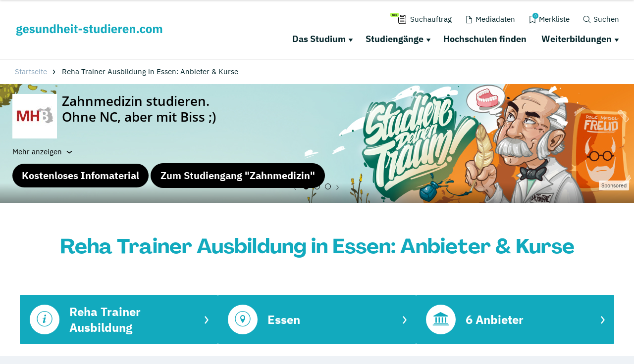

--- FILE ---
content_type: application/javascript; charset=utf-8
request_url: https://www.gesundheit-studieren.com/typo3conf/ext/drs_template/Resources/Public/js/22a1b1c038ec28ae7750.js
body_size: 7236
content:
"use strict";function _typeof(n){return(_typeof="function"==typeof Symbol&&"symbol"==typeof Symbol.iterator?function(n){return typeof n}:function(n){return n&&"function"==typeof Symbol&&n.constructor===Symbol&&n!==Symbol.prototype?"symbol":typeof n})(n)}(self.webpackChunkdm_das_richtige_studieren=self.webpackChunkdm_das_richtige_studieren||[]).push([[311],{1311:function(n,r,t){n.exports=function(){var n="1.13.1",r="object"==("undefined"==typeof self?"undefined":_typeof(self))&&self.self===self&&self||"object"==_typeof(t.g)&&t.g.global===t.g&&t.g||Function("return this")()||{},e=Array.prototype,u=Object.prototype,o="undefined"!=typeof Symbol?Symbol.prototype:null,i=e.push,a=e.slice,f=u.toString,c=u.hasOwnProperty,l="undefined"!=typeof ArrayBuffer,s="undefined"!=typeof DataView,p=Array.isArray,v=Object.keys,h=Object.create,y=l&&ArrayBuffer.isView,d=isNaN,g=isFinite,b=!{toString:null}.propertyIsEnumerable("toString"),m=["valueOf","isPrototypeOf","toString","propertyIsEnumerable","hasOwnProperty","toLocaleString"],_=Math.pow(2,53)-1;function w(n,r){return r=null==r?n.length-1:+r,function(){for(var t=Math.max(arguments.length-r,0),e=Array(t),u=0;u<t;u++)e[u]=arguments[u+r];switch(r){case 0:return n.call(this,e);case 1:return n.call(this,arguments[0],e);case 2:return n.call(this,arguments[0],arguments[1],e)}var o=Array(r+1);for(u=0;u<r;u++)o[u]=arguments[u];return o[r]=e,n.apply(this,o)}}function j(n){var r=_typeof(n);return"function"===r||"object"===r&&!!n}function S(n){return void 0===n}function A(n){return!0===n||!1===n||"[object Boolean]"===f.call(n)}function x(n){var r="[object "+n+"]";return function(n){return f.call(n)===r}}var O=x("String"),M=x("Number"),E=x("Date"),B=x("RegExp"),k=x("Error"),I=x("Symbol"),N=x("ArrayBuffer"),T=x("Function"),D=r.document&&r.document.childNodes;"object"!=("undefined"==typeof Int8Array?"undefined":_typeof(Int8Array))&&"function"!=typeof D&&(T=function(n){return"function"==typeof n||!1});var R=T,F=x("Object"),V=s&&F(new DataView(new ArrayBuffer(8))),P="undefined"!=typeof Map&&F(new Map),q=x("DataView"),U=V?function(n){return null!=n&&R(n.getInt8)&&N(n.buffer)}:q,W=p||x("Array");function z(n,r){return null!=n&&c.call(n,r)}var C=x("Arguments");!function(){C(arguments)||(C=function(n){return z(n,"callee")})}();var L=C;function $(n){return M(n)&&d(n)}function K(n){return function(){return n}}function J(n){return function(r){var t=n(r);return"number"==typeof t&&t>=0&&t<=_}}function G(n){return function(r){return null==r?void 0:r[n]}}var H=G("byteLength"),Q=J(H),X=/\[object ((I|Ui)nt(8|16|32)|Float(32|64)|Uint8Clamped|Big(I|Ui)nt64)Array\]/,Y=l?function(n){return y?y(n)&&!U(n):Q(n)&&X.test(f.call(n))}:K(!1),Z=G("length");function nn(n,r){r=function(n){for(var r={},t=n.length,e=0;e<t;++e)r[n[e]]=!0;return{contains:function(n){return r[n]},push:function(t){return r[t]=!0,n.push(t)}}}(r);var t=m.length,e=n.constructor,o=R(e)&&e.prototype||u,i="constructor";for(z(n,i)&&!r.contains(i)&&r.push(i);t--;)(i=m[t])in n&&n[i]!==o[i]&&!r.contains(i)&&r.push(i)}function rn(n){if(!j(n))return[];if(v)return v(n);var r=[];for(var t in n)z(n,t)&&r.push(t);return b&&nn(n,r),r}function tn(n,r){var t=rn(r),e=t.length;if(null==n)return!e;for(var u=Object(n),o=0;o<e;o++){var i=t[o];if(r[i]!==u[i]||!(i in u))return!1}return!0}function en(n){return n instanceof en?n:this instanceof en?void(this._wrapped=n):new en(n)}function un(n){return new Uint8Array(n.buffer||n,n.byteOffset||0,H(n))}en.VERSION=n,en.prototype.value=function(){return this._wrapped},en.prototype.valueOf=en.prototype.toJSON=en.prototype.value,en.prototype.toString=function(){return String(this._wrapped)};var on="[object DataView]";function an(n,r,t,e){if(n===r)return 0!==n||1/n==1/r;if(null==n||null==r)return!1;if(n!=n)return r!=r;var u=_typeof(n);return("function"===u||"object"===u||"object"==_typeof(r))&&function n(r,t,e,u){r instanceof en&&(r=r._wrapped);t instanceof en&&(t=t._wrapped);var i=f.call(r);if(i!==f.call(t))return!1;if(V&&"[object Object]"==i&&U(r)){if(!U(t))return!1;i=on}switch(i){case"[object RegExp]":case"[object String]":return""+r==""+t;case"[object Number]":return+r!=+r?+t!=+t:0==+r?1/+r==1/t:+r==+t;case"[object Date]":case"[object Boolean]":return+r==+t;case"[object Symbol]":return o.valueOf.call(r)===o.valueOf.call(t);case"[object ArrayBuffer]":case on:return n(un(r),un(t),e,u)}var a="[object Array]"===i;if(!a&&Y(r)){if(H(r)!==H(t))return!1;if(r.buffer===t.buffer&&r.byteOffset===t.byteOffset)return!0;a=!0}if(!a){if("object"!=_typeof(r)||"object"!=_typeof(t))return!1;var c=r.constructor,l=t.constructor;if(c!==l&&!(R(c)&&c instanceof c&&R(l)&&l instanceof l)&&"constructor"in r&&"constructor"in t)return!1}u=u||[];for(var s=(e=e||[]).length;s--;)if(e[s]===r)return u[s]===t;if(e.push(r),u.push(t),a){if((s=r.length)!==t.length)return!1;for(;s--;)if(!an(r[s],t[s],e,u))return!1}else{var p,v=rn(r);if(s=v.length,rn(t).length!==s)return!1;for(;s--;)if(!z(t,p=v[s])||!an(r[p],t[p],e,u))return!1}return e.pop(),u.pop(),!0}(n,r,t,e)}function fn(n){if(!j(n))return[];var r=[];for(var t in n)r.push(t);return b&&nn(n,r),r}function cn(n){var r=Z(n);return function(t){if(null==t)return!1;var e=fn(t);if(Z(e))return!1;for(var u=0;u<r;u++)if(!R(t[n[u]]))return!1;return n!==yn||!R(t[ln])}}var ln="forEach",sn="has",pn=["clear","delete"],vn=["get",sn,"set"],hn=pn.concat(ln,vn),yn=pn.concat(vn),dn=["add"].concat(pn,ln,sn),gn=P?cn(hn):x("Map"),bn=P?cn(yn):x("WeakMap"),mn=P?cn(dn):x("Set"),_n=x("WeakSet");function wn(n){for(var r=rn(n),t=r.length,e=Array(t),u=0;u<t;u++)e[u]=n[r[u]];return e}function jn(n){for(var r={},t=rn(n),e=0,u=t.length;e<u;e++)r[n[t[e]]]=t[e];return r}function Sn(n){var r=[];for(var t in n)R(n[t])&&r.push(t);return r.sort()}function An(n,r){return function(t){var e=arguments.length;if(r&&(t=Object(t)),e<2||null==t)return t;for(var u=1;u<e;u++)for(var o=arguments[u],i=n(o),a=i.length,f=0;f<a;f++){var c=i[f];r&&void 0!==t[c]||(t[c]=o[c])}return t}}var xn=An(fn),On=An(rn),Mn=An(fn,!0);function En(n){if(!j(n))return{};if(h)return h(n);var r=function(){};r.prototype=n;var t=new r;return r.prototype=null,t}function Bn(n){return j(n)?W(n)?n.slice():xn({},n):n}function kn(n){return W(n)?n:[n]}function In(n){return en.toPath(n)}function Nn(n,r){for(var t=r.length,e=0;e<t;e++){if(null==n)return;n=n[r[e]]}return t?n:void 0}function Tn(n,r,t){var e=Nn(n,In(r));return S(e)?t:e}function Dn(n){return n}function Rn(n){return n=On({},n),function(r){return tn(r,n)}}function Fn(n){return n=In(n),function(r){return Nn(r,n)}}function Vn(n,r,t){if(void 0===r)return n;switch(null==t?3:t){case 1:return function(t){return n.call(r,t)};case 3:return function(t,e,u){return n.call(r,t,e,u)};case 4:return function(t,e,u,o){return n.call(r,t,e,u,o)}}return function(){return n.apply(r,arguments)}}function Pn(n,r,t){return null==n?Dn:R(n)?Vn(n,r,t):j(n)&&!W(n)?Rn(n):Fn(n)}function qn(n,r){return Pn(n,r,1/0)}function Un(n,r,t){return en.iteratee!==qn?en.iteratee(n,r):Pn(n,r,t)}function Wn(){}function zn(n,r){return null==r&&(r=n,n=0),n+Math.floor(Math.random()*(r-n+1))}en.toPath=kn,en.iteratee=qn;var Cn=Date.now||function(){return(new Date).getTime()};function Ln(n){var r=function(r){return n[r]},t="(?:"+rn(n).join("|")+")",e=RegExp(t),u=RegExp(t,"g");return function(n){return n=null==n?"":""+n,e.test(n)?n.replace(u,r):n}}var $n={"&":"&amp;","<":"&lt;",">":"&gt;",'"':"&quot;","'":"&#x27;","`":"&#x60;"},Kn=Ln($n),Jn=Ln(jn($n)),Gn=en.templateSettings={evaluate:/<%([\s\S]+?)%>/g,interpolate:/<%=([\s\S]+?)%>/g,escape:/<%-([\s\S]+?)%>/g},Hn=/(.)^/,Qn={"'":"'","\\":"\\","\r":"r","\n":"n","\u2028":"u2028","\u2029":"u2029"},Xn=/\\|'|\r|\n|\u2028|\u2029/g;function Yn(n){return"\\"+Qn[n]}var Zn=/^\s*(\w|\$)+\s*$/,nr=0;function rr(n,r,t,e,u){if(!(e instanceof r))return n.apply(t,u);var o=En(n.prototype),i=n.apply(o,u);return j(i)?i:o}var tr=w((function(n,r){var t=tr.placeholder;return function e(){for(var u=0,o=r.length,i=Array(o),a=0;a<o;a++)i[a]=r[a]===t?arguments[u++]:r[a];for(;u<arguments.length;)i.push(arguments[u++]);return rr(n,e,this,this,i)}}));tr.placeholder=en;var er=w((function(n,r,t){if(!R(n))throw new TypeError("Bind must be called on a function");var e=w((function(u){return rr(n,e,r,this,t.concat(u))}));return e})),ur=J(Z);function or(n,r,t,e){if(e=e||[],r||0===r){if(r<=0)return e.concat(n)}else r=1/0;for(var u=e.length,o=0,i=Z(n);o<i;o++){var a=n[o];if(ur(a)&&(W(a)||L(a)))if(r>1)or(a,r-1,t,e),u=e.length;else for(var f=0,c=a.length;f<c;)e[u++]=a[f++];else t||(e[u++]=a)}return e}var ir=w((function(n,r){var t=(r=or(r,!1,!1)).length;if(t<1)throw new Error("bindAll must be passed function names");for(;t--;){var e=r[t];n[e]=er(n[e],n)}return n})),ar=w((function(n,r,t){return setTimeout((function(){return n.apply(null,t)}),r)})),fr=tr(ar,en,1);function cr(n){return function(){return!n.apply(this,arguments)}}function lr(n,r){var t;return function(){return--n>0&&(t=r.apply(this,arguments)),n<=1&&(r=null),t}}var sr=tr(lr,2);function pr(n,r,t){r=Un(r,t);for(var e,u=rn(n),o=0,i=u.length;o<i;o++)if(r(n[e=u[o]],e,n))return e}function vr(n){return function(r,t,e){t=Un(t,e);for(var u=Z(r),o=n>0?0:u-1;o>=0&&o<u;o+=n)if(t(r[o],o,r))return o;return-1}}var hr=vr(1),yr=vr(-1);function dr(n,r,t,e){for(var u=(t=Un(t,e,1))(r),o=0,i=Z(n);o<i;){var a=Math.floor((o+i)/2);t(n[a])<u?o=a+1:i=a}return o}function gr(n,r,t){return function(e,u,o){var i=0,f=Z(e);if("number"==typeof o)n>0?i=o>=0?o:Math.max(o+f,i):f=o>=0?Math.min(o+1,f):o+f+1;else if(t&&o&&f)return e[o=t(e,u)]===u?o:-1;if(u!=u)return(o=r(a.call(e,i,f),$))>=0?o+i:-1;for(o=n>0?i:f-1;o>=0&&o<f;o+=n)if(e[o]===u)return o;return-1}}var br=gr(1,hr,dr),mr=gr(-1,yr);function _r(n,r,t){var e=(ur(n)?hr:pr)(n,r,t);if(void 0!==e&&-1!==e)return n[e]}function wr(n,r,t){var e,u;if(r=Vn(r,t),ur(n))for(e=0,u=n.length;e<u;e++)r(n[e],e,n);else{var o=rn(n);for(e=0,u=o.length;e<u;e++)r(n[o[e]],o[e],n)}return n}function jr(n,r,t){r=Un(r,t);for(var e=!ur(n)&&rn(n),u=(e||n).length,o=Array(u),i=0;i<u;i++){var a=e?e[i]:i;o[i]=r(n[a],a,n)}return o}function Sr(n){var r=function(r,t,e,u){var o=!ur(r)&&rn(r),i=(o||r).length,a=n>0?0:i-1;for(u||(e=r[o?o[a]:a],a+=n);a>=0&&a<i;a+=n){var f=o?o[a]:a;e=t(e,r[f],f,r)}return e};return function(n,t,e,u){var o=arguments.length>=3;return r(n,Vn(t,u,4),e,o)}}var Ar=Sr(1),xr=Sr(-1);function Or(n,r,t){var e=[];return r=Un(r,t),wr(n,(function(n,t,u){r(n,t,u)&&e.push(n)})),e}function Mr(n,r,t){r=Un(r,t);for(var e=!ur(n)&&rn(n),u=(e||n).length,o=0;o<u;o++){var i=e?e[o]:o;if(!r(n[i],i,n))return!1}return!0}function Er(n,r,t){r=Un(r,t);for(var e=!ur(n)&&rn(n),u=(e||n).length,o=0;o<u;o++){var i=e?e[o]:o;if(r(n[i],i,n))return!0}return!1}function Br(n,r,t,e){return ur(n)||(n=wn(n)),("number"!=typeof t||e)&&(t=0),br(n,r,t)>=0}var kr=w((function(n,r,t){var e,u;return R(r)?u=r:(r=In(r),e=r.slice(0,-1),r=r[r.length-1]),jr(n,(function(n){var o=u;if(!o){if(e&&e.length&&(n=Nn(n,e)),null==n)return;o=n[r]}return null==o?o:o.apply(n,t)}))}));function Ir(n,r){return jr(n,Fn(r))}function Nr(n,r,t){var e,u,o=-1/0,i=-1/0;if(null==r||"number"==typeof r&&"object"!=_typeof(n[0])&&null!=n)for(var a=0,f=(n=ur(n)?n:wn(n)).length;a<f;a++)null!=(e=n[a])&&e>o&&(o=e);else r=Un(r,t),wr(n,(function(n,t,e){((u=r(n,t,e))>i||u===-1/0&&o===-1/0)&&(o=n,i=u)}));return o}function Tr(n,r,t){if(null==r||t)return ur(n)||(n=wn(n)),n[zn(n.length-1)];var e=ur(n)?Bn(n):wn(n),u=Z(e);r=Math.max(Math.min(r,u),0);for(var o=u-1,i=0;i<r;i++){var a=zn(i,o),f=e[i];e[i]=e[a],e[a]=f}return e.slice(0,r)}function Dr(n,r){return function(t,e,u){var o=r?[[],[]]:{};return e=Un(e,u),wr(t,(function(r,u){var i=e(r,u,t);n(o,r,i)})),o}}var Rr=Dr((function(n,r,t){z(n,t)?n[t].push(r):n[t]=[r]})),Fr=Dr((function(n,r,t){n[t]=r})),Vr=Dr((function(n,r,t){z(n,t)?n[t]++:n[t]=1})),Pr=Dr((function(n,r,t){n[t?0:1].push(r)}),!0),qr=/[^\ud800-\udfff]|[\ud800-\udbff][\udc00-\udfff]|[\ud800-\udfff]/g;function Ur(n,r,t){return r in t}var Wr=w((function(n,r){var t={},e=r[0];if(null==n)return t;R(e)?(r.length>1&&(e=Vn(e,r[1])),r=fn(n)):(e=Ur,r=or(r,!1,!1),n=Object(n));for(var u=0,o=r.length;u<o;u++){var i=r[u],a=n[i];e(a,i,n)&&(t[i]=a)}return t})),zr=w((function(n,r){var t,e=r[0];return R(e)?(e=cr(e),r.length>1&&(t=r[1])):(r=jr(or(r,!1,!1),String),e=function(n,t){return!Br(r,t)}),Wr(n,e,t)}));function Cr(n,r,t){return a.call(n,0,Math.max(0,n.length-(null==r||t?1:r)))}function Lr(n,r,t){return null==n||n.length<1?null==r||t?void 0:[]:null==r||t?n[0]:Cr(n,n.length-r)}function $r(n,r,t){return a.call(n,null==r||t?1:r)}var Kr=w((function(n,r){return r=or(r,!0,!0),Or(n,(function(n){return!Br(r,n)}))})),Jr=w((function(n,r){return Kr(n,r)}));function Gr(n,r,t,e){A(r)||(e=t,t=r,r=!1),null!=t&&(t=Un(t,e));for(var u=[],o=[],i=0,a=Z(n);i<a;i++){var f=n[i],c=t?t(f,i,n):f;r&&!t?(i&&o===c||u.push(f),o=c):t?Br(o,c)||(o.push(c),u.push(f)):Br(u,f)||u.push(f)}return u}var Hr=w((function(n){return Gr(or(n,!0,!0))}));function Qr(n){for(var r=n&&Nr(n,Z).length||0,t=Array(r),e=0;e<r;e++)t[e]=Ir(n,e);return t}var Xr=w(Qr);function Yr(n,r){return n._chain?en(r).chain():r}function Zr(n){return wr(Sn(n),(function(r){var t=en[r]=n[r];en.prototype[r]=function(){var n=[this._wrapped];return i.apply(n,arguments),Yr(this,t.apply(en,n))}})),en}wr(["pop","push","reverse","shift","sort","splice","unshift"],(function(n){var r=e[n];en.prototype[n]=function(){var t=this._wrapped;return null!=t&&(r.apply(t,arguments),"shift"!==n&&"splice"!==n||0!==t.length||delete t[0]),Yr(this,t)}})),wr(["concat","join","slice"],(function(n){var r=e[n];en.prototype[n]=function(){var n=this._wrapped;return null!=n&&(n=r.apply(n,arguments)),Yr(this,n)}}));var nt=Zr({__proto__:null,VERSION:n,restArguments:w,isObject:j,isNull:function(n){return null===n},isUndefined:S,isBoolean:A,isElement:function(n){return!(!n||1!==n.nodeType)},isString:O,isNumber:M,isDate:E,isRegExp:B,isError:k,isSymbol:I,isArrayBuffer:N,isDataView:U,isArray:W,isFunction:R,isArguments:L,isFinite:function(n){return!I(n)&&g(n)&&!isNaN(parseFloat(n))},isNaN:$,isTypedArray:Y,isEmpty:function(n){if(null==n)return!0;var r=Z(n);return"number"==typeof r&&(W(n)||O(n)||L(n))?0===r:0===Z(rn(n))},isMatch:tn,isEqual:function(n,r){return an(n,r)},isMap:gn,isWeakMap:bn,isSet:mn,isWeakSet:_n,keys:rn,allKeys:fn,values:wn,pairs:function(n){for(var r=rn(n),t=r.length,e=Array(t),u=0;u<t;u++)e[u]=[r[u],n[r[u]]];return e},invert:jn,functions:Sn,methods:Sn,extend:xn,extendOwn:On,assign:On,defaults:Mn,create:function(n,r){var t=En(n);return r&&On(t,r),t},clone:Bn,tap:function(n,r){return r(n),n},get:Tn,has:function(n,r){for(var t=(r=In(r)).length,e=0;e<t;e++){var u=r[e];if(!z(n,u))return!1;n=n[u]}return!!t},mapObject:function(n,r,t){r=Un(r,t);for(var e=rn(n),u=e.length,o={},i=0;i<u;i++){var a=e[i];o[a]=r(n[a],a,n)}return o},identity:Dn,constant:K,noop:Wn,toPath:kn,property:Fn,propertyOf:function(n){return null==n?Wn:function(r){return Tn(n,r)}},matcher:Rn,matches:Rn,times:function(n,r,t){var e=Array(Math.max(0,n));r=Vn(r,t,1);for(var u=0;u<n;u++)e[u]=r(u);return e},random:zn,now:Cn,escape:Kn,unescape:Jn,templateSettings:Gn,template:function(n,r,t){!r&&t&&(r=t),r=Mn({},r,en.templateSettings);var e=RegExp([(r.escape||Hn).source,(r.interpolate||Hn).source,(r.evaluate||Hn).source].join("|")+"|$","g"),u=0,o="__p+='";n.replace(e,(function(r,t,e,i,a){return o+=n.slice(u,a).replace(Xn,Yn),u=a+r.length,t?o+="'+\n((__t=("+t+"))==null?'':_.escape(__t))+\n'":e?o+="'+\n((__t=("+e+"))==null?'':__t)+\n'":i&&(o+="';\n"+i+"\n__p+='"),r})),o+="';\n";var i,a=r.variable;if(a){if(!Zn.test(a))throw new Error("variable is not a bare identifier: "+a)}else o="with(obj||{}){\n"+o+"}\n",a="obj";o="var __t,__p='',__j=Array.prototype.join,print=function(){__p+=__j.call(arguments,'');};\n"+o+"return __p;\n";try{i=new Function(a,"_",o)}catch(n){throw n.source=o,n}var f=function(n){return i.call(this,n,en)};return f.source="function("+a+"){\n"+o+"}",f},result:function(n,r,t){var e=(r=In(r)).length;if(!e)return R(t)?t.call(n):t;for(var u=0;u<e;u++){var o=null==n?void 0:n[r[u]];void 0===o&&(o=t,u=e),n=R(o)?o.call(n):o}return n},uniqueId:function(n){var r=++nr+"";return n?n+r:r},chain:function(n){var r=en(n);return r._chain=!0,r},iteratee:qn,partial:tr,bind:er,bindAll:ir,memoize:function(n,r){var t=function t(e){var u=t.cache,o=""+(r?r.apply(this,arguments):e);return z(u,o)||(u[o]=n.apply(this,arguments)),u[o]};return t.cache={},t},delay:ar,defer:fr,throttle:function(n,r,t){var e,u,o,i,a=0;t||(t={});var f=function(){a=!1===t.leading?0:Cn(),e=null,i=n.apply(u,o),e||(u=o=null)},c=function(){var c=Cn();a||!1!==t.leading||(a=c);var l=r-(c-a);return u=this,o=arguments,l<=0||l>r?(e&&(clearTimeout(e),e=null),a=c,i=n.apply(u,o),e||(u=o=null)):e||!1===t.trailing||(e=setTimeout(f,l)),i};return c.cancel=function(){clearTimeout(e),a=0,e=u=o=null},c},debounce:function(n,r,t){var e,u,o,i,a,f=function f(){var c=Cn()-u;r>c?e=setTimeout(f,r-c):(e=null,t||(i=n.apply(a,o)),e||(o=a=null))},c=w((function(c){return a=this,o=c,u=Cn(),e||(e=setTimeout(f,r),t&&(i=n.apply(a,o))),i}));return c.cancel=function(){clearTimeout(e),e=o=a=null},c},wrap:function(n,r){return tr(r,n)},negate:cr,compose:function(){var n=arguments,r=n.length-1;return function(){for(var t=r,e=n[r].apply(this,arguments);t--;)e=n[t].call(this,e);return e}},after:function(n,r){return function(){if(--n<1)return r.apply(this,arguments)}},before:lr,once:sr,findKey:pr,findIndex:hr,findLastIndex:yr,sortedIndex:dr,indexOf:br,lastIndexOf:mr,find:_r,detect:_r,findWhere:function(n,r){return _r(n,Rn(r))},each:wr,forEach:wr,map:jr,collect:jr,reduce:Ar,foldl:Ar,inject:Ar,reduceRight:xr,foldr:xr,filter:Or,select:Or,reject:function(n,r,t){return Or(n,cr(Un(r)),t)},every:Mr,all:Mr,some:Er,any:Er,contains:Br,includes:Br,include:Br,invoke:kr,pluck:Ir,where:function(n,r){return Or(n,Rn(r))},max:Nr,min:function(n,r,t){var e,u,o=1/0,i=1/0;if(null==r||"number"==typeof r&&"object"!=_typeof(n[0])&&null!=n)for(var a=0,f=(n=ur(n)?n:wn(n)).length;a<f;a++)null!=(e=n[a])&&e<o&&(o=e);else r=Un(r,t),wr(n,(function(n,t,e){((u=r(n,t,e))<i||u===1/0&&o===1/0)&&(o=n,i=u)}));return o},shuffle:function(n){return Tr(n,1/0)},sample:Tr,sortBy:function(n,r,t){var e=0;return r=Un(r,t),Ir(jr(n,(function(n,t,u){return{value:n,index:e++,criteria:r(n,t,u)}})).sort((function(n,r){var t=n.criteria,e=r.criteria;if(t!==e){if(t>e||void 0===t)return 1;if(t<e||void 0===e)return-1}return n.index-r.index})),"value")},groupBy:Rr,indexBy:Fr,countBy:Vr,partition:Pr,toArray:function(n){return n?W(n)?a.call(n):O(n)?n.match(qr):ur(n)?jr(n,Dn):wn(n):[]},size:function(n){return null==n?0:ur(n)?n.length:rn(n).length},pick:Wr,omit:zr,first:Lr,head:Lr,take:Lr,initial:Cr,last:function(n,r,t){return null==n||n.length<1?null==r||t?void 0:[]:null==r||t?n[n.length-1]:$r(n,Math.max(0,n.length-r))},rest:$r,tail:$r,drop:$r,compact:function(n){return Or(n,Boolean)},flatten:function(n,r){return or(n,r,!1)},without:Jr,uniq:Gr,unique:Gr,union:Hr,intersection:function(n){for(var r=[],t=arguments.length,e=0,u=Z(n);e<u;e++){var o=n[e];if(!Br(r,o)){var i;for(i=1;i<t&&Br(arguments[i],o);i++);i===t&&r.push(o)}}return r},difference:Kr,unzip:Qr,transpose:Qr,zip:Xr,object:function(n,r){for(var t={},e=0,u=Z(n);e<u;e++)r?t[n[e]]=r[e]:t[n[e][0]]=n[e][1];return t},range:function(n,r,t){null==r&&(r=n||0,n=0),t||(t=r<n?-1:1);for(var e=Math.max(Math.ceil((r-n)/t),0),u=Array(e),o=0;o<e;o++,n+=t)u[o]=n;return u},chunk:function(n,r){if(null==r||r<1)return[];for(var t=[],e=0,u=n.length;e<u;)t.push(a.call(n,e,e+=r));return t},mixin:Zr,default:en});return nt._=nt,nt}()}}]);

--- FILE ---
content_type: image/svg+xml
request_url: https://www.gesundheit-studieren.com/typo3conf/ext/drs_template/Resources/Public/img/schriftlogos/gesundheit_studieren_com.svg
body_size: 2897
content:
<?xml version="1.0" encoding="UTF-8"?><svg id="Ebene_2" xmlns="http://www.w3.org/2000/svg" viewBox="0 0 263.4 20.57"><defs><style>.cls-1{fill:#12aabe;}</style></defs><g id="Ebene_1-2"><g><path class="cls-1" d="M11.41,16.85c0,.6-.1,1.13-.31,1.58s-.54,.85-1.02,1.17c-.47,.32-1.09,.56-1.87,.73s-1.74,.25-2.88,.25c-.97,0-1.79-.06-2.47-.18-.68-.12-1.23-.29-1.65-.51-.42-.22-.73-.49-.92-.81-.19-.32-.29-.69-.29-1.1,0-.63,.19-1.12,.56-1.48s.88-.58,1.54-.66v-.24c-.54-.1-.95-.33-1.22-.7-.27-.36-.41-.79-.41-1.28,0-.3,.06-.56,.18-.78,.12-.22,.28-.41,.47-.58,.19-.17,.42-.3,.67-.4,.26-.1,.51-.18,.77-.24v-.09c-.68-.31-1.19-.74-1.52-1.29-.33-.55-.49-1.19-.49-1.91,0-1.14,.4-2.06,1.19-2.75,.79-.69,2-1.04,3.63-1.04,.74,0,1.38,.07,1.91,.21v-.43c0-.6,.15-1.03,.44-1.29,.29-.26,.71-.4,1.25-.4h1.78v2.35h-2.48v.13c.66,.31,1.14,.75,1.46,1.29,.31,.55,.47,1.19,.47,1.92,0,1.13-.4,2.03-1.19,2.71s-2,1.02-3.63,1.02c-.73,0-1.39-.08-1.99-.24-.33,.21-.49,.51-.49,.9,0,.27,.1,.48,.31,.63s.55,.22,1.04,.22h3.25c1.37,0,2.37,.29,2.99,.86,.62,.57,.93,1.38,.93,2.42Zm-2.97,.43c0-.33-.13-.58-.39-.75-.26-.17-.71-.26-1.35-.26H2.85c-.14,.14-.25,.3-.31,.48s-.1,.35-.1,.52c0,.41,.18,.72,.54,.91,.36,.19,.96,.29,1.82,.29h1.28c.86,0,1.46-.1,1.82-.29,.36-.19,.54-.5,.54-.91Zm-3.06-7.32c.63,0,1.1-.13,1.4-.39,.31-.26,.46-.64,.46-1.14v-.26c0-.5-.15-.88-.46-1.14-.31-.26-.77-.39-1.4-.39s-1.09,.13-1.4,.39c-.31,.26-.46,.64-.46,1.14v.26c0,.5,.15,.88,.46,1.14,.31,.26,.77,.39,1.4,.39Z"/><path class="cls-1" d="M17.38,16.29c-.86,0-1.62-.14-2.29-.42s-1.24-.67-1.7-1.18c-.46-.51-.81-1.12-1.05-1.85-.24-.73-.35-1.54-.35-2.44s.11-1.69,.34-2.41,.57-1.34,1.02-1.85c.45-.51,1-.91,1.66-1.19s1.41-.42,2.25-.42c.93,0,1.72,.16,2.39,.47,.66,.31,1.21,.74,1.63,1.26,.42,.53,.73,1.14,.92,1.83,.19,.69,.29,1.42,.29,2.17v.94h-7.21v.17c0,.74,.2,1.32,.6,1.75s1.03,.65,1.88,.65c.66,0,1.19-.13,1.61-.39s.8-.58,1.16-.94l1.58,1.97c-.5,.59-1.15,1.04-1.96,1.37-.81,.33-1.72,.49-2.75,.49Zm-.06-9.42c-.64,0-1.15,.21-1.51,.63-.36,.42-.54,.98-.54,1.68v.17h3.94v-.19c0-.69-.15-1.24-.46-1.66-.31-.42-.78-.63-1.42-.63Z"/><path class="cls-1" d="M28.54,16.29c-1.08,0-2-.17-2.74-.52s-1.41-.85-1.99-1.49l1.86-1.88c.4,.44,.84,.79,1.33,1.05,.48,.26,1.03,.38,1.65,.38s1.06-.1,1.3-.29c.24-.19,.36-.45,.36-.78,0-.53-.38-.84-1.13-.94l-1.22-.15c-2.53-.31-3.79-1.47-3.79-3.47,0-.54,.1-1.04,.31-1.49,.21-.45,.5-.83,.88-1.16,.38-.32,.84-.57,1.37-.75s1.14-.27,1.81-.27c.58,0,1.1,.04,1.55,.12,.45,.08,.85,.19,1.2,.34,.35,.15,.67,.34,.96,.56,.29,.22,.58,.47,.87,.74l-1.82,1.86c-.36-.36-.76-.64-1.21-.84s-.91-.31-1.38-.31c-.54,0-.93,.08-1.16,.26-.23,.17-.34,.4-.34,.68,0,.3,.08,.53,.25,.7,.16,.16,.47,.28,.93,.35l1.26,.17c2.47,.33,3.7,1.46,3.7,3.38,0,.54-.12,1.04-.34,1.5-.23,.46-.55,.85-.97,1.19-.42,.34-.93,.6-1.52,.78-.59,.19-1.25,.28-1.98,.28Z"/><path class="cls-1" d="M42.15,14.15h-.11c-.1,.29-.23,.56-.4,.81s-.38,.49-.63,.68c-.26,.2-.56,.36-.91,.47-.35,.11-.75,.17-1.21,.17-1.16,0-2.03-.38-2.62-1.15-.59-.76-.89-1.86-.89-3.29V4.79h3.17v6.79c0,.68,.12,1.21,.37,1.58,.24,.37,.66,.56,1.24,.56,.24,0,.49-.04,.73-.11s.46-.17,.64-.31,.33-.3,.45-.5c.11-.2,.17-.44,.17-.71V4.79h3.17v11.24h-3.17v-1.88Z"/><path class="cls-1" d="M48.27,16.03V4.79h3.17v1.91h.13c.2-.58,.55-1.09,1.05-1.52,.5-.43,1.19-.64,2.08-.64,1.16,0,2.03,.38,2.62,1.16,.59,.77,.89,1.87,.89,3.3v7.04h-3.17v-6.79c0-.73-.11-1.27-.34-1.62-.23-.35-.63-.52-1.22-.52-.26,0-.51,.03-.75,.1-.24,.06-.46,.17-.65,.31s-.35,.32-.46,.52c-.12,.21-.17,.45-.17,.72v7.28h-3.17Z"/><path class="cls-1" d="M67.92,14.15h-.11c-.08,.3-.22,.58-.41,.85s-.41,.49-.67,.68c-.26,.19-.56,.34-.9,.45-.34,.11-.68,.16-1.04,.16-1.43,0-2.5-.5-3.23-1.51-.73-1.01-1.09-2.47-1.09-4.38s.36-3.37,1.09-4.37c.73-1,1.81-1.5,3.23-1.5,.73,0,1.37,.2,1.94,.6s.92,.91,1.08,1.54h.11V.19h3.17v15.84h-3.17v-1.88Zm-2.08-.43c.6,0,1.1-.15,1.49-.44,.39-.29,.59-.7,.59-1.21v-3.32c0-.51-.2-.92-.59-1.21-.39-.29-.89-.44-1.49-.44s-1.09,.21-1.49,.63-.59,.99-.59,1.7v1.95c0,.71,.2,1.28,.59,1.7s.89,.63,1.49,.63Z"/><path class="cls-1" d="M74.04,.19h3.17V6.7h.13c.2-.58,.55-1.09,1.05-1.52,.5-.43,1.19-.64,2.08-.64,1.16,0,2.03,.38,2.62,1.16,.59,.77,.89,1.87,.89,3.3v7.04h-3.17v-6.79c0-.73-.11-1.27-.34-1.62-.23-.35-.64-.52-1.22-.52-.26,0-.51,.03-.75,.1-.24,.06-.46,.17-.65,.31-.19,.14-.35,.32-.46,.52s-.17,.45-.17,.72v7.28h-3.17V.19Z"/><path class="cls-1" d="M91.49,16.29c-.86,0-1.62-.14-2.29-.42-.67-.28-1.24-.67-1.7-1.18-.46-.51-.81-1.12-1.05-1.85-.24-.73-.35-1.54-.35-2.44s.11-1.69,.34-2.41c.23-.72,.57-1.34,1.02-1.85s1-.91,1.66-1.19c.66-.28,1.41-.42,2.25-.42,.93,0,1.72,.16,2.39,.47,.66,.31,1.21,.74,1.63,1.26,.42,.53,.73,1.14,.92,1.83s.29,1.42,.29,2.17v.94h-7.21v.17c0,.74,.2,1.32,.6,1.75,.4,.43,1.03,.65,1.88,.65,.66,0,1.19-.13,1.61-.39s.8-.58,1.16-.94l1.58,1.97c-.5,.59-1.15,1.04-1.96,1.37-.81,.33-1.72,.49-2.75,.49Zm-.06-9.42c-.64,0-1.14,.21-1.51,.63s-.55,.98-.55,1.68v.17h3.94v-.19c0-.69-.15-1.24-.46-1.66s-.78-.63-1.42-.63Z"/><path class="cls-1" d="M100.42,3.6c-.64,0-1.11-.15-1.4-.44-.29-.29-.44-.67-.44-1.12v-.47c0-.46,.15-.83,.44-1.12s.76-.44,1.4-.44,1.11,.15,1.4,.44c.29,.29,.44,.67,.44,1.12v.47c0,.46-.15,.83-.44,1.12-.29,.29-.76,.44-1.4,.44Zm-1.58,1.2h3.17v11.24h-3.17V4.79Z"/><path class="cls-1" d="M108.89,16.03c-1.1,0-1.93-.28-2.49-.83s-.85-1.37-.85-2.44V7.26h-1.58v-2.46h.79c.43,0,.72-.1,.88-.31s.24-.5,.24-.89V1.75h2.85v3.04h2.23v2.46h-2.23v6.31h2.05v2.46h-1.88Z"/><path class="cls-1" d="M112.6,11.05v-3.08h6.36v3.08h-6.36Z"/><path class="cls-1" d="M125.48,16.29c-1.08,0-2-.17-2.74-.52s-1.41-.85-1.99-1.49l1.86-1.88c.4,.44,.84,.79,1.33,1.05s1.03,.38,1.65,.38,1.06-.1,1.31-.29c.24-.19,.36-.45,.36-.78,0-.53-.38-.84-1.13-.94l-1.22-.15c-2.53-.31-3.79-1.47-3.79-3.47,0-.54,.1-1.04,.31-1.49,.21-.45,.5-.83,.88-1.16s.83-.57,1.37-.75,1.14-.27,1.81-.27c.58,0,1.1,.04,1.55,.12,.45,.08,.85,.19,1.2,.34,.35,.15,.67,.34,.96,.56,.29,.22,.58,.47,.87,.74l-1.82,1.86c-.36-.36-.76-.64-1.21-.84-.45-.21-.91-.31-1.38-.31-.54,0-.93,.08-1.16,.26-.23,.17-.34,.4-.34,.68,0,.3,.08,.53,.25,.7s.47,.28,.93,.35l1.26,.17c2.47,.33,3.7,1.46,3.7,3.38,0,.54-.11,1.04-.34,1.5-.23,.46-.55,.85-.97,1.19-.42,.34-.93,.6-1.52,.78-.59,.19-1.25,.28-1.98,.28Z"/><path class="cls-1" d="M136.23,16.03c-1.1,0-1.93-.28-2.49-.83s-.85-1.37-.85-2.44V7.26h-1.58v-2.46h.79c.43,0,.72-.1,.88-.31s.24-.5,.24-.89V1.75h2.85v3.04h2.23v2.46h-2.23v6.31h2.06v2.46h-1.88Z"/><path class="cls-1" d="M147.12,14.15h-.11c-.1,.29-.23,.56-.4,.81-.17,.26-.38,.49-.63,.68-.26,.2-.56,.36-.91,.47-.35,.11-.75,.17-1.21,.17-1.16,0-2.03-.38-2.62-1.15-.59-.76-.89-1.86-.89-3.29V4.79h3.17v6.79c0,.68,.12,1.21,.36,1.58,.24,.37,.66,.56,1.24,.56,.24,0,.49-.04,.73-.11,.24-.07,.46-.17,.64-.31s.33-.3,.45-.5c.11-.2,.17-.44,.17-.71V4.79h3.17v11.24h-3.17v-1.88Z"/><path class="cls-1" d="M160.14,14.15h-.11c-.09,.3-.22,.58-.41,.85-.19,.26-.41,.49-.67,.68-.26,.19-.56,.34-.9,.45-.34,.11-.68,.16-1.04,.16-1.43,0-2.5-.5-3.23-1.51-.73-1.01-1.09-2.47-1.09-4.38s.36-3.37,1.09-4.37c.73-1,1.81-1.5,3.23-1.5,.73,0,1.37,.2,1.94,.6s.92,.91,1.08,1.54h.11V.19h3.17v15.84h-3.17v-1.88Zm-2.08-.43c.6,0,1.09-.15,1.49-.44,.39-.29,.59-.7,.59-1.21v-3.32c0-.51-.2-.92-.59-1.21-.39-.29-.89-.44-1.49-.44s-1.1,.21-1.49,.63-.59,.99-.59,1.7v1.95c0,.71,.2,1.28,.59,1.7s.89,.63,1.49,.63Z"/><path class="cls-1" d="M167.85,3.6c-.64,0-1.11-.15-1.4-.44-.29-.29-.44-.67-.44-1.12v-.47c0-.46,.15-.83,.44-1.12s.76-.44,1.4-.44,1.11,.15,1.4,.44,.44,.67,.44,1.12v.47c0,.46-.15,.83-.44,1.12-.29,.29-.76,.44-1.4,.44Zm-1.58,1.2h3.17v11.24h-3.17V4.79Z"/><path class="cls-1" d="M177.07,16.29c-.86,0-1.62-.14-2.29-.42-.67-.28-1.24-.67-1.7-1.18s-.81-1.12-1.05-1.85-.35-1.54-.35-2.44,.11-1.69,.34-2.41c.23-.72,.57-1.34,1.02-1.85s1-.91,1.66-1.19,1.41-.42,2.25-.42c.93,0,1.72,.16,2.39,.47,.66,.31,1.21,.74,1.63,1.26,.42,.53,.73,1.14,.92,1.83s.29,1.42,.29,2.17v.94h-7.21v.17c0,.74,.2,1.32,.6,1.75,.4,.43,1.03,.65,1.88,.65,.66,0,1.19-.13,1.61-.39,.41-.26,.8-.58,1.16-.94l1.58,1.97c-.5,.59-1.15,1.04-1.96,1.37-.81,.33-1.72,.49-2.75,.49Zm-.06-9.42c-.64,0-1.15,.21-1.51,.63-.36,.42-.55,.98-.55,1.68v.17h3.94v-.19c0-.69-.15-1.24-.46-1.66-.31-.42-.78-.63-1.42-.63Z"/><path class="cls-1" d="M184.41,16.03V4.79h3.17v2.44h.11c.06-.31,.16-.62,.3-.91,.14-.29,.33-.55,.57-.78,.24-.23,.52-.41,.85-.55s.71-.2,1.16-.2h.56v2.95h-.79c-.93,0-1.62,.12-2.07,.36-.45,.24-.67,.69-.67,1.35v6.57h-3.17Z"/><path class="cls-1" d="M197.64,16.29c-.86,0-1.62-.14-2.29-.42-.67-.28-1.24-.67-1.7-1.18s-.81-1.12-1.05-1.85-.35-1.54-.35-2.44,.11-1.69,.34-2.41c.23-.72,.57-1.34,1.02-1.85s1-.91,1.66-1.19,1.41-.42,2.25-.42c.93,0,1.72,.16,2.39,.47,.66,.31,1.21,.74,1.63,1.26,.42,.53,.73,1.14,.92,1.83s.29,1.42,.29,2.17v.94h-7.21v.17c0,.74,.2,1.32,.6,1.75,.4,.43,1.03,.65,1.88,.65,.66,0,1.19-.13,1.61-.39,.41-.26,.8-.58,1.16-.94l1.58,1.97c-.5,.59-1.15,1.04-1.96,1.37-.81,.33-1.72,.49-2.75,.49Zm-.06-9.42c-.64,0-1.15,.21-1.51,.63-.36,.42-.55,.98-.55,1.68v.17h3.94v-.19c0-.69-.15-1.24-.46-1.66-.31-.42-.78-.63-1.42-.63Z"/><path class="cls-1" d="M204.99,16.03V4.79h3.17v1.91h.13c.2-.58,.55-1.09,1.05-1.52,.5-.43,1.19-.64,2.08-.64,1.16,0,2.03,.38,2.62,1.16,.59,.77,.89,1.87,.89,3.3v7.04h-3.17v-6.79c0-.73-.11-1.27-.34-1.62-.23-.35-.64-.52-1.22-.52-.26,0-.51,.03-.75,.1-.24,.06-.46,.17-.65,.31-.19,.14-.35,.32-.46,.52s-.17,.45-.17,.72v7.28h-3.17Z"/><path class="cls-1" d="M219.58,16.27c-.64,0-1.12-.16-1.42-.48s-.46-.73-.46-1.23v-.43c0-.5,.15-.91,.46-1.23s.78-.48,1.42-.48,1.12,.16,1.42,.48,.46,.73,.46,1.23v.43c0,.5-.15,.91-.46,1.23s-.78,.48-1.42,.48Z"/><path class="cls-1" d="M228.6,16.29c-.84,0-1.59-.14-2.25-.42s-1.21-.67-1.65-1.18-.78-1.12-1.01-1.85c-.23-.73-.34-1.54-.34-2.44s.11-1.71,.34-2.43c.23-.72,.56-1.34,1.01-1.85s.99-.91,1.65-1.18c.66-.27,1.41-.41,2.25-.41,1.14,0,2.09,.26,2.86,.77,.76,.51,1.31,1.23,1.64,2.16l-2.57,1.11c-.1-.43-.31-.79-.62-1.09-.31-.3-.75-.45-1.31-.45-.64,0-1.13,.21-1.46,.63s-.49,.99-.49,1.7v2.1c0,.71,.16,1.28,.49,1.69s.81,.62,1.46,.62c.57,0,1.02-.15,1.36-.46,.34-.31,.58-.71,.74-1.21l2.46,1.07c-.37,1.07-.95,1.85-1.72,2.35-.78,.5-1.72,.75-2.84,.75Z"/><path class="cls-1" d="M239.58,16.29c-.83,0-1.57-.14-2.21-.41-.65-.27-1.2-.66-1.65-1.18s-.8-1.13-1.04-1.86c-.24-.73-.36-1.54-.36-2.44s.12-1.71,.36-2.44c.24-.73,.59-1.34,1.04-1.85s1-.9,1.65-1.17c.65-.27,1.39-.41,2.21-.41s1.57,.14,2.22,.41c.65,.27,1.2,.66,1.65,1.17s.8,1.12,1.04,1.85,.36,1.54,.36,2.44-.12,1.71-.36,2.44-.59,1.35-1.04,1.86-1,.91-1.65,1.18c-.65,.27-1.39,.41-2.22,.41Zm0-2.5c.63,0,1.11-.19,1.46-.58,.34-.39,.51-.93,.51-1.65v-2.29c0-.71-.17-1.26-.51-1.65-.34-.38-.83-.58-1.46-.58s-1.11,.19-1.46,.58c-.34,.39-.51,.94-.51,1.65v2.29c0,.71,.17,1.26,.51,1.65,.34,.38,.83,.58,1.46,.58Z"/><path class="cls-1" d="M247.09,16.03V4.79h3.17v1.91h.13c.2-.6,.54-1.11,1.03-1.53s1.15-.63,1.99-.63c.77,0,1.43,.19,1.97,.58,.54,.38,.93,.95,1.18,1.69h.06c.1-.31,.25-.61,.46-.89s.46-.52,.76-.72c.3-.2,.63-.36,1.01-.48,.37-.12,.77-.18,1.2-.18,1.08,0,1.92,.38,2.49,1.16,.58,.77,.87,1.87,.87,3.3v7.04h-3.17v-6.79c0-1.43-.51-2.14-1.54-2.14-.47,0-.9,.14-1.28,.41s-.58,.68-.58,1.24v7.28h-3.17v-6.79c0-1.43-.51-2.14-1.54-2.14-.23,0-.45,.03-.67,.1s-.42,.17-.6,.31c-.18,.14-.32,.32-.43,.52s-.16,.45-.16,.72v7.28h-3.17Z"/></g></g></svg>